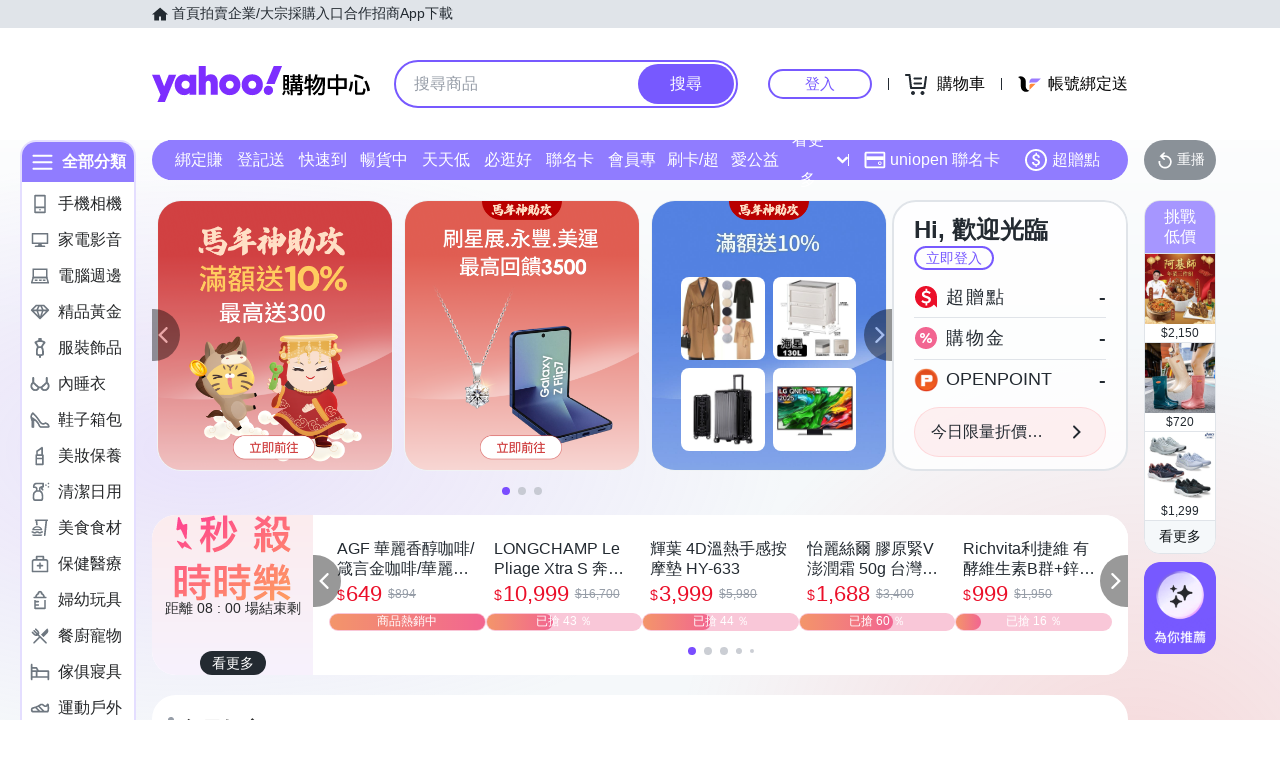

--- FILE ---
content_type: application/javascript; charset=utf-8
request_url: https://bw.scupio.com/ssp/initid.aspx?mode=L&cb=0.3724698487676066&mid=0
body_size: 246
content:
cb({'id':'CGL20260120125341134997'});